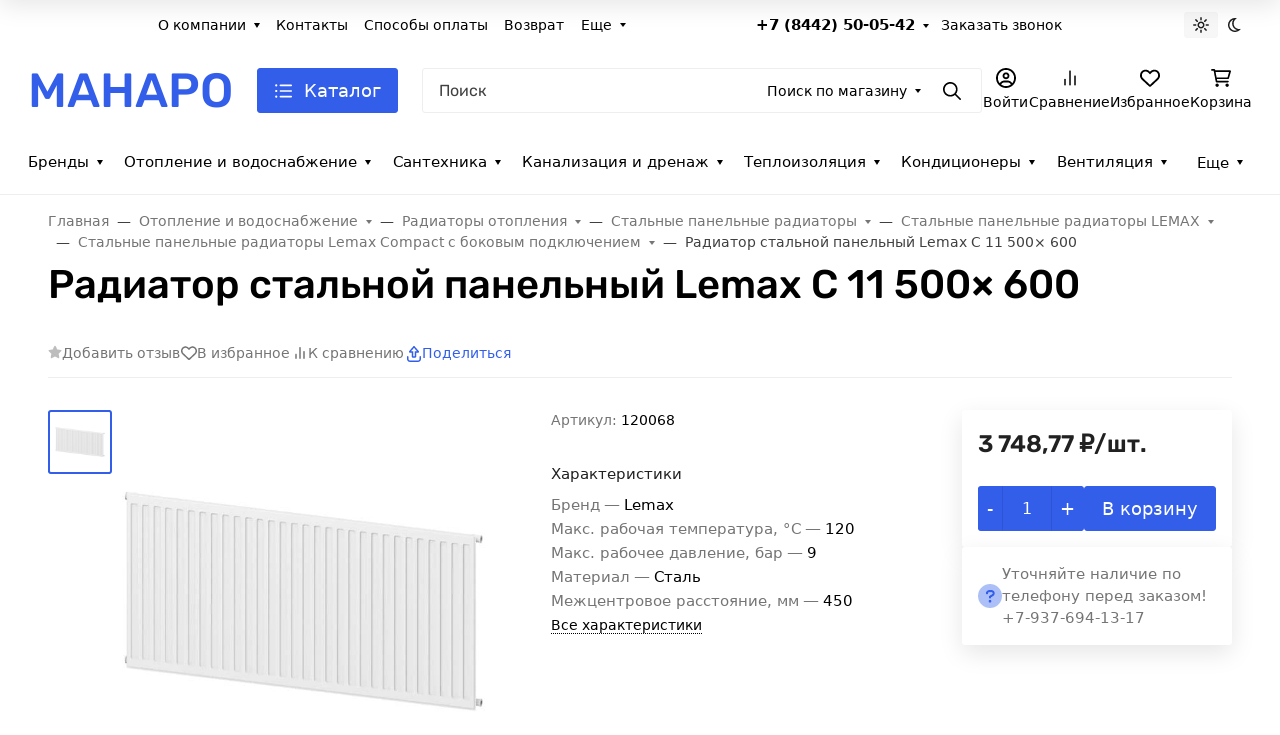

--- FILE ---
content_type: application/javascript; charset=utf-8
request_url: https://manaro.ru/wa-data/public/shop/themes/seller1/assets/js/shop.theme.min.js?v2023.1.4.16
body_size: 19855
content:
(()=>{var e={930:()=>{!function(e,t){var i=((i=function(t){var i=this;i.$wrapper=t.$wrapper,i.$products=i.$wrapper.find(".s-cart-product"),i.$services=i.$products.find(".s-product-services"),i.$form=i.$wrapper.find("form.s-cart-form"),i.$bonus=i.$wrapper.find("#s-affiliate-hint-wrapper"),i.$couponSection=e(".js-coupon-section"),i.$discount=i.$wrapper.find("#js-cart-discount"),i.$discountW=i.$discount.closest(".s-discount-wrapper"),i.$total=i.$wrapper.find("#js-cart-total"),i.price_pattern=t.price_pattern,i.error_class="has-error",i.activeClass="active",i.bindEvents()}).prototype.bindEvents=function(){var t=this,i=t.$wrapper,a=t.$products,r=t.$services;i.on("quantity.changed",".s-cart-product",(function(i,a){var r=e(this),n=r.find(".js-product-loading"),o=r.data("xhr");o&&(o.abort(),o=null),a>0?(n.show(),o=t.changeProductQuantity(r,a).always((function(){r.data("xhr",null),n.hide()})),r.data("xhr",o)):t.deleteProduct(e(this))})),a.on("click",".js-delete-product",(function(){return t.deleteProduct(e(this).closest(".s-cart-product")),!1})),r.on("change","select",(function(){return t.onServiceChange(e(this)),!1})),r.on("change",'input[type="checkbox"]',(function(){return t.onServiceCheck(e(this)),!1})),i.on("click",".js-cancel-affiliate",(function(e){e.preventDefault(),t.useAffiliate(!1)})),i.on("click",".js-use-affiliate",(function(e){e.preventDefault(),t.useAffiliate(!0)})),t.$couponSection.on("click",".js-show-form",(function(e){e.preventDefault(),t.$couponSection.addClass("is-extended")})),i.on("click",".add-to-cart-link",(function(){return t.onAddToCart(e(this)),!1})),i.on("mouseenter",".b-products-images__nav",(function(){var i=e(this).parents(".b-products-images"),a=parseInt(e(this).data("step"));a!==parseInt(i.find(".b-products-images__nav.active").data("step"))&&t.changeImage(i,a)})),i.on("mouseleave",".b-products-images__nav",(function(){if(!0===e(this).data("return")){var i=e(this).parents(".b-products-images");t.changeImage(i,1)}}))},i.prototype.changeImage=function(e,t){var i=this,a=e.find(".b-products-images__image"),r=e.find(".b-products-images__nav"),n=e.find(".b-products-images__dot");a.removeClass(i.activeClass),r.removeClass(i.activeClass),n.removeClass(i.activeClass),e.find(`.b-products-images__image[data-step="${t}"]`).addClass(i.activeClass),e.find(`.b-products-images__nav[data-step="${t}"]`).addClass(i.activeClass),e.find(`.b-products-images__dot[data-step="${t}"]`).addClass(i.activeClass)},i.prototype.onAddToCart=function(t){var i=e.Deferred(),a=t.data("request-href"),r={html:1,product_id:t.data("product_id")};e.post(a,r,(function(e){i.resolve(e)}),"json"),i.done((function(e){"ok"===e.status&&location.reload()}))},i.prototype.onServiceCheck=function(t){var i=this,a=t.closest(".s-cart-product"),r=e.Deferred(),n=a.data("id"),o=t.is(":checked"),s=t.val(),d=e('[name="service_variant['+n+"]["+s+']"]'),p=t.closest(".s-service"),c={};d.length&&(o?d.removeAttr("disabled"):d.attr("disabled","disabled")),o?(c={html:1,parent_id:n,service_id:s},d.length&&(c.service_variant_id=d.val()),e.post("add/",c,(function(e){r.resolve(e)}),"json"),r.done((function(e){p.data("id",e.data.id),a.find(".js-product-total").html(e.data.item_total),i.updateCart(a,e.data)}))):(c={html:1,id:p.data("id")},e.post("delete/",c,(function(e){r.resolve(e)}),"json"),r.done((function(e){p.data("id",null),a.find(".js-product-total").html(e.data.item_total),i.updateCart(a,e.data)})))},i.prototype.useAffiliate=function(t){var i=this.$form,a=e('<input type="hidden" name="use_affiliate" value="">');a.val(t?1:0),a.appendTo(i),i.submit()},i.prototype.onServiceChange=function(t){var i=this,a=t.closest(".s-cart-product"),r=e.Deferred(),n={html:1,id:t.closest(".s-service").data("id"),service_variant_id:t.val()};e.post("save/",n,(function(e){r.resolve(e)}),"json"),r.done((function(e){a.find(".js-product-total").html(e.data.item_total),i.updateCart(a,e.data)}))},i.prototype.updateCart=function(e,i){var a=this,r=i.total,n=i.count;a.$total.html(r),r&&n>=0&&t.apps.shop.cart&&t.apps.shop.cart.update({text:r,count:n}),i.discount?a.$discount.html("-"+i.discount):a.$discount.html(0),i.add_affiliate_bonus?a.$bonus.html(i.add_affiliate_bonus).show():a.$bonus.html("").hide()},i.prototype.changeProductQuantity=function(t,i,a){var r=this,n={html:1,id:t.data("id"),quantity:i};return e.post("save/",n,"json").done((function(e){t.find(".js-product-total").html(e.data.item_total),e.data.q&&a.set(e.data.q),e.data.error&&alert(e.data.error),r.updateCart(t,e.data)}))},i.prototype.deleteProduct=function(t){var i=this,a=e.Deferred(),r={html:1,id:t.data("id")};e.post("delete/",r,(function(e){a.resolve(e)}),"json"),a.done((function(e){0==e.data.count?location.reload():(t.remove(),i.updateCart(t,e.data))}))},i);t.init.shop.Cart=i;var a=e("#s-cart-page");if(a.length){new window.waTheme.init.shop.Cart({$wrapper:a,price_pattern:window.waTheme.cart.price_pattern});let i=a.find(".s-quantity-section");i&&i.each((function(){let i=e(this).parents(".s-cart-product").data("product-id");console.log(window.waTheme.products[`${i}`]),new t.init.shop.Quantity({$wrapper:e(this),denominator:window.waTheme.products[`${i}`].denominator,step:window.waTheme.products[`${i}`].step,min:window.waTheme.products[`${i}`].min,max:window.waTheme.products[`${i}`].max,locales:window.waTheme.products[`${i}`].locales,currency:window.waTheme.products[`${i}`].currency})}))}}(jQuery,window.waTheme)},163:()=>{!function(e){var t=((t=function(e){this.$wrapper=e.$wrapper||!1,this.initCheckout()}).prototype.initCheckout=function(){},t);window.waTheme.init.shop.Checkout=t;var i=e(".s-checkout-page");i.length&&new window.waTheme.init.shop.Checkout({$wrapper:i})}(jQuery)},726:()=>{!function(e,t){var i=function(e){return(i=function(e){var t=this;t.$wrapper=e.$wrapper,t.$units=t.$wrapper.find(".s-units-section"),t.$form=t.$wrapper.find("form"),t.is_locked=!1,t.initClass()}).prototype.initClass=function(){this.initRangeSlider(),this.bindEvents(),window.addEventListener("popstate",(function(e){location.reload()}))},i.prototype.initRangeSlider=function(){var t=this.$wrapper.find(".s-range-item"),i=function(e){return i=function(e){var t=this;t.$wrapper=e.$wrapper,t.$inputMin=e.$inputMin,t.$inputMax=e.$inputMax,t.min=e.min,t.max=e.max,t.left_value=e.left_value,t.right_value=e.right_value,t.move_class="is-move",t.active_class="is-active",t.$rangeWrapper=!1,t.$leftPoint=!1,t.$rightPoint=!1,t.$bar=!1,t.$activePoint=!1,t.left=0,t.right=100,t.range_left=!1,t.range_width=!1,t.initClass()},i.prototype.initClass=function(){var t=this;t.$rangeWrapper=e('<div class="s-range-slider"><div class="r-bar-wrapper"><span class="r-bar"></span><span class="r-point left"></span><span class="r-point right"></span></div></div>'),t.$leftPoint=t.$rangeWrapper.find(".r-point.left"),t.$rightPoint=t.$rangeWrapper.find(".r-point.right"),t.$barWrapper=t.$rangeWrapper.find(".r-bar-wrapper"),t.$bar=t.$rangeWrapper.find(".r-bar"),t.$wrapper.after(t.$rangeWrapper),t.changeRange(),t.bindEvents()},i.prototype.bindEvents=function(){var t=this,i=t.move_class,a=e(document),r=e("body"),n="user-select-none";function o(e){var i=t.$activePoint;t.$activePoint&&(i.hasClass(t.move_class)||i.addClass(t.move_class),t.prepareSetRange(e,i))}function s(){a.off("mousemove touchmove",o),a.off("mouseup touchend",s),r.removeClass(n),t.$activePoint&&(t.$activePoint.removeClass(i),t.$activePoint=!1),t.is_locked=!1,t.$wrapper.closest("form").trigger("change")}t.$rangeWrapper.on("mousedown touchstart",".r-point",(function(){t.$activePoint=e(this),t.range_left=t.$barWrapper.offset().left,t.range_width=t.$barWrapper.outerWidth(),r.addClass(n),a.on("mousemove touchmove",o),a.on("mouseup touchend",s)})),t.$inputMin.on("keyup",(function(){var i=e(this),a=parseInt(i.val());a>=0||(a=0),a<t.min&&(a=t.min),a>=t.max&&(a=.99*t.max),t.left_value=a,t.changeRange()})),t.$inputMax.on("keyup",(function(){var i=e(this),a=parseInt(i.val());a>=0||(a=t.max),a>t.max&&(a=t.max),a<=t.left_value&&(a=1.01*t.left_value),t.right_value=a,t.changeRange()})),t.$wrapper.closest("form").on("reset",(function(e){t.setRange(0,100,!0)}))},i.prototype.prepareSetRange=function(e,t){var i,a,r,n,o=this,s=t[0]==o.$leftPoint[0];"touchmove"==e.type&&(e.pageX=e.originalEvent.changedTouches[0].pageX,e.clientX=e.originalEvent.changedTouches[0].clientX),(i=(e.pageX||e.clientX)-o.range_left)<0?i=0:i>o.range_width&&(i=o.range_width),a=i/o.range_width*100;s?(r=0,n=o.right-7):(r=o.left+7,n=100),a<r?a=r:a>n&&(a=n),s?o.setRange(a,o.right):o.setRange(o.left,a)},i.prototype.setRange=function(e,t,i){var a=this,r=0,n=100;if(e&&e>=0&&e<n&&(r=e),t&&t>0&&t<=n&&t>r&&(n=t),a.left=r,a.right=n,a.$leftPoint.css("left",r+"%"),a.$rightPoint.css("left",n+"%"),!i){var o=a.max-a.min,s=a.min+a.left*o/100,d=a.min+a.right*o/100,p=a.min===parseInt(10*s)/10?null:parseInt(10*s)/10,c=a.max===parseInt(10*d)/10?null:parseInt(10*d)/10;a.$inputMin.val(p),a.$inputMax.val(c)}a.setBar()},i.prototype.setBar=function(){var e=this;e.$bar.css({width:Math.floor(e.right-e.left)+"%",left:e.left+"%"})},i.prototype.changeRange=function(){var e=this,t=e.left,i=e.right,a=e.max-e.min;e.left_value&&e.left_value>=e.min&&e.left_value<e.max&&(t=(e.left_value-e.min)/a*100),e.right_value&&e.right_value>t&&e.right_value<=e.max&&(i=(e.right_value-e.min)/a*100),e.setRange(t,i,!0)},i}(jQuery);t.each((function(){var t=e(this),a=t.find(".min"),r=t.find(".max"),n=+t.data("min"),o=+t.data("max"),s=+a.val(),d=+r.val();if(a.length&&r.length&&n>=0&&o>0){var p=new i({min:n,max:o,left_value:s,right_value:d,$wrapper:t,$inputMin:a,$inputMax:r});t.data("range_slider",p)}}))},i.prototype.bindEvents=function(){var t=this;function i(t,i){var a=Math.floor(t.data("min")),r=Math.ceil(t.data("max")),n=e(i).parents(".s-filter-group").find(".s-range-item"),o=n.find(".min"),s=n.find(".max"),d=n.data("range_slider");o.length&&s.length&&a>=0&&r>0&&(n.attr({"data-min":a,"data-max":r}),o.val("").attr("placeholder",a),s.val("").attr("placeholder",r),d&&(d.min=a,d.max=r,d.setRange(0,100,!0)))}t.$units.on("click",".s-units-section__btn",(function(){var a=t.$units.find('[name="unit"]'),r=e(this).data("id");r=void 0!==r?""+r:"",a.val(r),t.$units.find("button.btn").removeClass("active"),e(this).addClass("active"),i(e(this),this),t.onSubmit(t.$form)})),t.$units.on("click",".dropdown-item",(function(a){var r=e(this).closest(".s-units-section").find('[name="unit"]'),n=e(this).data("id"),o=e(this).text();t.$form.find("#js-filter-units-dropdown .dropdown-item").removeClass("text-theme"),e(this).addClass("text-theme"),e(this).parent().prev().text(o),n=void 0!==n?""+n:"",r.val(n),i(e(this),this),t.onSubmit(t.$form)})),t.$form.on("submit change",(function(i){return i.preventDefault(),t.is_locked||t.onSubmit(e(this)),!1})),t.$form.on("reset",(function(i){setTimeout((function(){var i=t.$form.find("input[type=text]");i.length&&i.val("");var a=e("#js-filter-units-dropdown").find("[data-id='']");a.length&&a.trigger("click"),t.is_locked||t.onSubmit(t.$form,!0)}),0)})),t.$form.find(".js-filter-clear").on("click",(function(){if(event.preventDefault(),!t.is_locked){let i=1===t.$form.find(".s-filter-group.active").length;t.clearGroup(t.$form,e(this).parents(".s-filter-group"),i)}return!1})),e(document).on("click",".js-filter-reset",(function(){t.$form.trigger("reset")})),t.is_locked=!1},i.prototype.onSubmit=function(i,a=!1){var r=this,n=i.attr("action"),o=!1===a?i.serializeArray():[],s=e("#s-category-wrapper");o=function(t){var i=[];return t=function(t){var i=[];let a=new URLSearchParams(window.location.search),r=["order","sort","sort_unit"];return e.each(r,(function(e,t){a.has(t)&&i.push({name:t,value:a.get(t)})})),e.each(t,(function(e,t){var a=t.name,r="[unit]";a.substr(-r.length)===r?n(a.substr(0,a.length-r.length))&&i.push(t):i.push(t)})),i;function n(i){var a=!1;return e.each(t,(function(e,t){if((t.name===i+"[min]"||t.name===i+"[max]")&&t.value.length)return a=!0,!0})),a}}(t),e.each(t,(function(e,t){t.value&&i.push(t.name+"="+t.value)})),i.join("&")}(o);s.find(".s-products-list").addClass("is-loading user-select-none pe-none"),s.find(".s-products-list").append('<div class="b-products-spinner position-absolute start-50 translate-middle">\n                            <div class="spinner-border text-gray-500" role="status">\n                              <span class="visually-hidden">Loading...</span>\n                            </div>\n                          </div>'),e.get(n,o).always((function(){r.is_locked=!1})).done((function(i){if(s.length){let a=e("<div></div>").html(i).find(".s-category-empty");a.length?(0===s.find(".s-category-empty").length&&a.appendTo(s),s.find(".s-products-list").addClass("d-none"),s.find(".s-paging-wrapper").addClass("d-none")):(s.replaceWith(i),!1!==r.$wrapper.hasClass("b-category-filters")&&new window.waTheme.init.shop.ProductsFilter({$wrapper:e(".s-category-filters")}),new window.waTheme.init.shop.ProductsActions({$wrapper:e(".s-sorting-wrapper")}),new window.waTheme.init.shop.ProductsInit,t.init.site.ImageLazyLoad.update())}"pushState"in window.history&&history.pushState({reload:!0},"",location.origin+location.pathname+"?"+o)})),""!==o&&"?"!==o&&"unit=0"!==o||(a=!0),r.checkFilterGroup(i,i.serializeArray(),a)},i.prototype.checkFilterGroup=function(e,t,i){var a=!0,r="active";e.find(".s-filter-group").removeClass(r),i?e.find("button:reset").addClass("d-none"):(t.forEach((function(t){""===t.value?"price_min"!==t.name&&"price_max"!==t.name||!0!==a?e.find(`.s-filter-group.${t.name.replace("[]","")}`).removeClass(r):e.find(".s-filter-group.price").removeClass(r):"price_min"===t.name||"price_max"===t.name?(a=!1,e.find(".s-filter-group.price").addClass(r)):e.find(`.s-filter-group.${t.name.replace("[]","")}`).addClass(r)})),e.find("button:reset").removeClass("d-none"))},i.prototype.clearGroup=function(t,i,a=!1){i.removeClass("active"),i.find(".s-range-item").each((function(){e(this).find('input[name="price_min"]').val("").trigger("keyup"),e(this).find('input[name="price_max"]').val("").trigger("keyup")})),i.find('input[type="checkbox"]').each((function(){e(this).prop("checked",!1)})),i.find('input[type="radio"]').each((function(){var t=e(this).attr("id");"Any"===t.substr(t.length-3)&&e(this).prop("checked",!0)})),this.onSubmit(t,a)},i}(e),a=function(e){return(a=function(e={}){var t=this;t.$wrapper=e.$wrapper,t.loader='<div class="b-products-spinner position-absolute start-50 translate-middle">\n                                <div class="spinner-border text-gray-500" role="status">\n                                    <span class="visually-hidden">Loading...</span>\n                                </div>\n                           </div>',t.init()}).prototype.init=function(){this.bindEvents()},a.prototype.bindEvents=function(){var t=this;t.$wrapper.on("click",".js-products-set-sort",(function(i){i.preventDefault(),t.onChangeSorting(e(this),!0)})),t.$wrapper.on("click",".js-products-set-view",(function(i){i.preventDefault(),t.onChangeSorting(e(this),!1)}))},a.prototype.onChangeSorting=function(i,a){var r=e("#s-category-wrapper"),n=a?i.attr("href"):new URL(window.location.href),o=!a&&i.data("view");console.log(o),r.find(".s-products-list").addClass("is-loading"),r.find(".s-products-list").addClass("is-loading user-select-none pe-none"),r.find(".s-products-list").append(this.loader),!1===a&&e.cookie("products-view",o,{expires:365,path:"/"}),e.get(n).done((function(i){if(r.length){let a=e("<div></div>").html(i).find(".s-category-empty");a.length?(0===r.find(".s-category-empty").length&&a.appendTo(r),r.find(".s-products-list").addClass("d-none")):(r.replaceWith(i),!1!==e(".s-category-filters").hasClass("b-category-filters")&&new window.waTheme.init.shop.ProductsFilter({$wrapper:e(".s-category-filters")}),new window.waTheme.init.shop.ProductsActions({$wrapper:e(".s-sorting-wrapper")}),new window.waTheme.init.shop.ProductsInit,t.init.site.ImageLazyLoad.update())}a&&"pushState"in window.history&&history.pushState({reload:!0},"",location.origin+location.pathname+n)}))},a}(e),r=function(e){return(r=function(t){var i=this;i.$wrapper=t.$wrapper,i.$type_toggle=i.$wrapper.find("button.dropdown-toggle"),i.$products=e(".s-compare-products .s-product-wrapper"),i.type="all_types",i.diff=void 0,i.loader='<div class="b-products-spinner position-absolute start-50 translate-middle">\n                                <div class="spinner-border text-gray-500" role="status">\n                                    <span class="visually-hidden">Loading...</span>\n                                </div>\n                           </div>',i.init()}).prototype.init=function(){var t=this;t.productsEqualHeight(),t.$wrapper.on("click",".js-compare-type-filter",(function(){t.updateToggle(e(this)),t.updateProducts(e(this))})),t.$wrapper.on("change",".js-compare-diff-filter",(function(){t.diff=e(this).attr("checked"),t.sameToggle()})),t.$wrapper.on("click",".js-reset-compare",(function(t){t.preventDefault(),e.cookie("shop_compare",null,{path:"/"}),location.href=location.href.replace(/compare\/.*/,"compare/")})),t.$wrapper.on("click",".js-remove-button",(function(i){i.preventDefault();var a=e(this).closest(".s-product-wrapper"),r=a.data("product-type"),n=a.data("product-id");n&&(t.removeProduct(n,r),t.updateProducts(e(this)))}))},r.prototype.productsEqualHeight=function(){var t=e(".s-compare-products");t.find(".swiper-wrapper > .swiper-slide:first-child .b-products-grid-compare-features__feature").each((function(){var i=e(this).data("index"),a=e(this).outerHeight(),r=t.find(`.b-products-grid-compare-features__feature[data-index="${i}"]`);r.each((function(){e(this).outerHeight()>a&&(a=e(this).outerHeight())})),e(this).css("height",a),r.css("height",a)}))},r.prototype.updateToggle=function(e){var t=e.html(),i="active";this.$wrapper.find(".js-compare-type-filter").removeClass(i),e.addClass(i),this.$type_toggle.html(t)},r.prototype.sameToggle=function(){var e=this.$wrapper.find(".b-products-grid-compare-features__feature.same");"checked"===this.diff?e.hide():e.show()},r.prototype.updateProducts=function(i){var a=this,r=e(".s-compare-products"),n=i.data("href");r.find(".s-products-list").addClass("is-loading"),r.find(".s-products-list").addClass("is-loading user-select-none pe-none"),r.find(".s-products-list").append(a.loader),e.get(n).done((function(i){if(r.length){let n=e("<div></div>").html(i),o=n.find(".s-compare-empty");o.length?a.$wrapper.replaceWith(o):(r.replaceWith(n.find(".s-compare-products")),new window.waTheme.init.shop.ProductsInit,new window.waTheme.init.site.Swiper,t.init.site.ImageLazyLoad.update(),a.productsEqualHeight(),a.sameToggle())}}))},r.prototype.removeProduct=function(i,a){var r=this,n=e.cookie("shop_compare");n=n?n.split(","):[];var o=e.inArray(i+"",n);-1!==o&&n.splice(o,1),n.length>0?e.cookie("shop_compare",n.join(","),{expires:30,path:"/"}):e.cookie("shop_compare",null,{path:"/"}),t.apps.shop.compare.update();var s=parseInt(r.$wrapper.find('.js-compare-type-filter[data-type="all_types"] .b-compare-filter__count').text())-1,d=parseInt(r.$wrapper.find(`.js-compare-type-filter[data-type="${a}"] .b-compare-filter__count`).text())-1;if(d>0)r.$type_toggle.find(".b-compare-filter__count").text(d),r.$wrapper.find('.js-compare-type-filter[data-type="all_types"] .b-compare-filter__count').text(s),r.$wrapper.find(`.js-compare-type-filter[data-type="${a}"] .b-compare-filter__count`).text(d);else{r.$wrapper.find('.js-compare-type-filter[data-type="all_types"]').addClass("active"),r.$wrapper.find('.js-compare-type-filter[data-type="all_types"] .b-compare-filter__count').text(s),r.$wrapper.find(`.js-compare-type-filter[data-type="${a}"]`).addClass("is-hidden");var p=r.$wrapper.find('.js-compare-type-filter[data-type="all_types"]').html();r.$type_toggle.html(p)}},r}(jQuery);t.init.shop.ProductsFilter=i,t.init.shop.ProductsActions=a,t.init.shop.ComparePage=r;let n=e(".s-category-filters");n.length&&new window.waTheme.init.shop.ProductsFilter({$wrapper:n});let o=e(".s-sorting-wrapper");o.length&&new window.waTheme.init.shop.ProductsActions({$wrapper:o});let s=e("#js-compare-page");s.length&&new t.init.shop.ComparePage({$wrapper:s})}(jQuery,window.waTheme)},390:()=>{!function(e){"use strict";var t=function(e){return(t=function(e){var t=this;t.$wrapper=e.$wrapper,t.$wa_order_cart=t.$wrapper.find("#js-order-cart"),t.$commentSection=t.$wrapper.find(".wa-comment-section"),t.openComment=t.$wrapper.hasClass("s-checkout-order-page-comment-open"),t.initClass()}).prototype.initClass=function(){var t=this;console.log(t.openComment),!0===t.openComment&&t.$commentSection.length&&e(document).on("wa_order_cart_ready, wa_order_form_reloaded, wa_order_form_changed",(function(t,i){e("#wa-step-confirm-section").find(".wa-comment-section").addClass("is-opened")})),t.$wrapper.on("click",".js-clear-cart",(function(){var e=t.$wa_order_cart.data("controller");e?e.clear({confirm:!0}).then((function(){location.reload()})):alert("Error")}))},t}(jQuery);window.ShopOrderPage=t;var i=e("#js-checkout-order-page");i.length&&new window.ShopOrderPage({$wrapper:i})}(jQuery)},929:()=>{!function(e){var t=function(e){return(t=function(t){var i=this;i.$wrapper=t.$wrapper,i.$filters=i.$wrapper.find(".js-orders-filter"),i.$orders=e(".s-orders-list .s-order-section"),i.filterClasslist=[],i.init()}).prototype.init=function(){var t=this;t.$wrapper.on("click",".js-orders-filter",(function(){t.updateToggle(e(this)),t.updateClasslist(),t.update()}))},t.prototype.updateToggle=function(e){var t=e.parents(".b-orders-filter__item").find("button.dropdown-toggle"),i=e.parent(".dropdown-menu").find("button"),a=e.text(),r="active";i.removeClass(r),e.addClass(r),t.html(a)},t.prototype.updateClasslist=function(t){var i=this;i.filterClasslist=[],i.$filters.each((function(){var t=e(this).data("filter");e(this).hasClass("active")&&"all"!==t&&i.filterClasslist.push(e(this).data("filter"))}))},t.prototype.update=function(){var t=this;if(t.filterClasslist.length){var i=t.filterClasslist.join(" ");t.$orders.each((function(){e(this).hasClass(i)?e(this).removeClass("is-hidden"):e(this).addClass("is-hidden")}))}else t.$orders.removeClass("is-hidden")},t}(jQuery);window.waTheme.init.shop.OrdersFilter=t;var i=e("#js-orders-filter").removeAttr("id");i.length&&new window.waTheme.init.shop.OrdersFilter({$wrapper:i})}(jQuery)},223:()=>{!function(e,t){var i=function(e){return(i=function(e){var t=this;t.$wrapper=e.$wrapper,t.skus_features_html=e.skus_features_html,t.init()}).prototype.init=function(){this.initFeaturesSection()},i.prototype.initFeaturesSection=function(){var t=this,i=t.$wrapper.find(".js-features-section");t.$wrapper.on("product_sku_changed",(function(a,r){var n=t.skus_features_html[r]?t.skus_features_html[r]:"";i.html(n),n?i.show():i.hide(),function(t){var i="sku",a=o(window.location.search.substring(1));t?a[i]=t:delete a[i];var r=s(a),n=location.origin+location.pathname+r+location.hash;"function"==typeof history.replaceState&&history.replaceState(null,document.title,n);function o(t){var i={};return t=t.split("&"),e.each(t,(function(e,t){if(t){var a=t.split("=");i[decodeURIComponent(a[0])]=decodeURIComponent(a[1]?a[1]:"")}})),i}function s(t){var i="",a=[];return e.each(t,(function(e,t){a.push(encodeURIComponent(e)+"="+encodeURIComponent(t))})),a.length&&(i="?"+a.join("&")),i}}(r)}))},i}(e);t.init.shop.initProductPage=function(e){return new i(e)};var a=e("#js-product-page");a.length&&t.init.shop.initProductPage({$wrapper:a,skus_features_html:window.waTheme.product.skus_features_html})}(jQuery,window.waTheme)},632:()=>{!function(e,t){var i=function(e){return(i=function(e){var t=this;t.$wrapper=e.$wrapper,t.$form=t.$wrapper.find("form:first"),t.$skus=t.$form.find(".s-skus-wrapper"),t.$services=t.$form.find(".s-services-wrapper"),t.$footer=t.$form.find(".s-product-footer"),t.$button=t.$form.find("button[type=submit]"),t.$price=t.$form.find(".js-product-price"),t.$comparePrice=t.$form.find(".js-compare-price"),t.$base_price=t.$form.find(".js-product-base-price"),t.$stock_base_ratio=t.$form.find(".js-stock-base-ratio"),t.$zero_price=t.$form.find(".js-product-price-zero"),t.$stock_total_ratio=t.$form.find(".js-stock-total-ratio"),t.$stock_total_quantity=t.$form.find(".js-stock-total-quantity"),t.$total_price=t.$form.find(".js-product-total-price"),t.$savings=t.$form.find(".b-product-savings"),t.$page=t.$wrapper.parents("#js-product-page"),t.is_dialog=e.is_dialog||!1,t.dialog=t.is_dialog?t.$form.closest(".s-dialog-wrapper").data("dialog"):null,t.currency=e.currency,t.currency_info=e.currency_info,t.services=e.services,t.features=e.features,t.locales=e.locales,t.images=e.images,t.product=e.product,t.skus=t.product.skus,t.$quantity=t.$form.find(".js-quantity-field"),t.quantity_controller=t.$quantity.data("controller"),t.$quantity_section=t.quantity_controller.$wrapper,t.thumbs=t.is_dialog?"productThumbsSwiperDialog":"productThumbsSwiper",t.main=t.is_dialog?"productMainSwiperDialog":"productMainSwiper",t.ignore_stock_count=e.ignore_stock_count,t.fractional_config=function(e){e?(e.frac_enabled="1"===e.frac_enabled,e.stock_units_enabled="1"===e.stock_units_enabled,e.base_units_enabled="1"===e.base_units_enabled):e={};return e}(e.fractional_config),t.units=e.units,t.sku_id=t.product.sku_id,t.sku=t.skus[t.sku_id],t.price=parseFloat(t.$price.data("price")),t.compare_price=parseFloat(t.$comparePrice.data("compare-price")),t.initProduct(),console.log(t)}).prototype.initProduct=function(){var t=this;t.bindEvents(),t.initSubmit(),t.initSwiper(),function(){var i=t.$form.find(".js-sku-feature:first");if(i.length){var a=t.$form.find(".s-options-wrapper .active");a.length?a.trigger("click"):function(i){var a=t.$form.find(".s-options-wrapper");if(a.find("select").length)i.change();else{var r=o(n(a.find(".inline-select")));function n(t){var i=[];return e.each(t,(function(){var t=e(this).find("a"),a=[];e.each(t,(function(){var t=e(this),i=t.data("sku-id");a.push({id:i,$link:t})})),i.push(a)})),i}function o(t){function i(e){var t=r(e),i=s(t.id),a=!1;return i&&(a={sku:i,$links:t.$links}),a}function a(e,t){if(!e.length)return i(t);t=t||[];for(var r=e[0],n=e.slice(1),o=0;o<r.length;o++){var s=t.slice();s.push(r[o]);var d=a(n,s);if(d)return d}return null}return a(t);function r(t){var i=[],a=[];return e.each(t,(function(e,t){i.push(t.id),a.push(t.$link)})),{id:i.join(""),$links:a}}}function s(e){var i=!1;if(t.features.hasOwnProperty(e)){var a=t.features[e];a.available&&(i=a)}return i}r&&e.each(r.$links,(function(){e(this).click()}))}}(i)}else{var r=(n=t.$skus.find("input[type=radio]"),o=!1,e.each(n,(function(){var t=e(this),i=!(t.attr("disabled")&&"disabled"===t.attr("disabled")),a=t.attr("checked")&&"checked"===t.attr("checked");!i||o&&!a||(o=t)})),o);r&&r.trigger("change")}var n,o}(),t.productsViewed(),t.initActiveTab()},i.prototype.bindEvents=function(){var t=this;t.$services.find("input[type=checkbox]").on("click",(function(){t.onServiceClick(e(this)),console.log("onServiceClick")})),t.$services.find(".service-variants").on("change",(function(){t.updatePrice()})),t.$form.find(".inline-select a").on("click",(function(i){i.preventDefault(),t.onSelectClick(e(this))})),t.$skus.find("input[type=radio]").on("change",(function(){"checked"===e(this).attr("checked")&&t.onSkusClick(e(this))})),t.$form.find(".js-sku-feature").change((function(){t.onSkusChange(e(this))})),e(".nav-tabs button.nav-link").on("click",(function(){window.history.pushState(null,null,`#${e(this).attr("id")}`)})),e(".js-bootstrap-tab").on("click",(function(){var t=e(this).attr("href");t&&"#"!==t&&e(t).click()})),t.$form.on("click",".js-increase",(function(e){t.updatePrice()})),t.$form.on("click",".js-decrease",(function(e){t.updatePrice()})),t.$form.on("change",(function(){t.updatePrice()})),e(".js-product-submit").on("click",(function(){var i=e(this);t.$form.submit(),i.attr("disabled",!0),e(document).on("theme_product_add",(function(e){i.attr("disabled",!1).removeClass("is-added")}))}))},i.prototype.initActiveTab=function(){var t=window.location.hash;console.log(t),t&&e(t).length&&e(t).click()},i.prototype.updateCart=function(t){var i=this;let a={id:i.$quantity_section.data("item-id"),html:!0,quantity:t},r=i.$page.data("product-name"),n=`<div class="b-products-toast d-flex align-items-center">\n                    <div class="b-products-toast__image">\n                       ${i.$page.find(".b-product-images__main .swiper-wrapper .swiper-slide:first-child").html()}\n                    </div>\n                    <div class="ms-3">\n                        <div class="fs-md fw-bold mb-1">\n                            ${window.waTheme.locale.product_added_to_cart}\n                        </div>\n                        <div class="fs-sm">\n                            ${r}\n                        </div>\n                    </div>\n                </div>`;e.post(window.waTheme.cart_save,a,(function(e){if(console.log(e),"ok"===e.status){new window.waTheme.init.site.Toast({html:n})}})),console.log(i.skus)},i.prototype.initSubmit=function(){var i=this,a=i.$form,r=!1,n=0;a.on("submit",(function(o){o.preventDefault(),function(a){if(!r){r=!0;var o=a.attr("action")+"?items=1&html=1",s=a.serialize();let n=a.serializeArray(),u=null;for(const e in n)"sku_id"===n[e].name&&(u=n[e].value);if(i.is_dialog)var d=i.$wrapper.find(".s-product-name").html(),p=i.$wrapper.find(".b-product-images__main .swiper-wrapper .swiper-slide:first-child").html();else d=i.$page.data("product-name"),p=i.$page.find(".b-product-images__main .swiper-wrapper .swiper-slide:first-child").html();let f=`<div class="b-products-toast d-flex align-items-center">\n                            <div class="b-products-toast__image">\n                               ${p}\n                            </div>\n                            <div class="ms-3">\n                                <div class="fs-md fw-bold mb-1">\n                                    ${window.waTheme.locale.product_added_to_cart}\n                                </div>\n                                <div class="fs-sm">\n                                    ${d}\n                                </div>\n                            </div>\n                        </div>`;var c=e.post(o,s,(function(i){if("ok"===i.status){if(i.data){var a=i.data.count;i.data.total&&a>=0&&t.apps.shop.cart.update(i.data);new window.waTheme.init.site.Toast({html:f});window.waTheme.cart_items.item_id={sku_id:u},e(document).trigger("theme_product_add")}i.data.error&&alert(i.data.error)}else"fail"===i.status&&alert(i.errors)}),"json").always((function(){r=!1}));l()}function l(){var t=i.$form.find(".js-submit-button"),a=300,r="is-added";t.attr("disabled",!0),c.then((function(i){"ok"===i.status&&(t.addClass(r),t.removeClass("btn-theme").addClass("btn-outline-theme"),t.find(".spinner-text").html(window.waTheme.locale.added_to_cart),clearTimeout(n),n=setTimeout((function(){e.contains(document,t[0])&&t.attr("disabled",!1)}),a))}))}}(a)}))},i.prototype.initSwiper=function(){var e=this,i=e.is_dialog?".s-product-dialog":".s-product-page",a={};null!==document.querySelector(`${i} .b-product-images__thumbs`)&&(window[e.thumbs]=new Swiper(`${i} .b-product-images__thumbs > .swiper`,{spaceBetween:5,slidesPerView:3,direction:"vertical",navigation:{nextEl:"#product-thumbs-next",prevEl:"#product-thumbs-prev"},breakpoints:{992:{slidesPerView:6}}}),a={thumbs:{swiper:window[e.thumbs]}}),window[e.main]=new Swiper(`${i} .b-product-images__main > .swiper`,{navigation:{nextEl:".swiper-button-next",prevEl:".swiper-button-prev"},pagination:{el:".swiper-pagination",dynamicBullets:!0},...a}),e.is_dialog&&t.init.site.ImageLazyLoad.update()},i.prototype.onSkusChange=function(){var t,i=this,r=i.$form,n=(t="",r.find(".js-sku-feature").each((function(){var i=e(this);t+=i.data("feature-id")+":"+i.val()+";"})),t),o=i.features[n];if("1"===window.waTheme.plugins.hideskus&&void 0!==e.hideskusPlugin&&!e.hideskusPlugin.start(this,n))return!1;var s=null;if(o){var d=!1;try{d=i.skus[o.id].sku}catch(e){}i.sku_id=s=o.id,i.sku=i.skus[i.sku_id],i.quantity_controller.update({step:i.sku.order_count_step,min:i.sku.order_count_min,max:!i.ignore_stock_count&&i.sku.count>0?i.sku.count:0}),console.log(i.sku),a(d),i.updateSkuServices(o.id),i.changeImage(o.image_id),o.available?i.toggleAvailable(!0,i.sku,o.id):i.toggleAvailable(!1,i.sku,o.id),o.compare_price=o.compare_price?o.compare_price:0,i.updatePrice()}else i.toggleAvailable(!1,i.sku);i.$form.trigger("product_sku_changed",[s,o])},i.prototype.onSkusClick=function(e){var t=this,i=e.val(),r=(e.data("price"),e.data("compare-price"),e.data("image-id")),n=t.skus[i]?t.skus[i]:null;if(!n)return alert("SKU ERROR"),!1;t.sku_id=i,t.sku=n,t.quantity_controller.update({step:t.sku.order_count_step,min:t.sku.order_count_min,max:!t.ignore_stock_count&&t.sku.count>0?t.sku.count:0}),a(n.sku),t.changeImage(r),t.toggleAvailable(!e.data("disabled"),n,i),t.updateSkuServices(i),t.updatePrice(),t.$form.trigger("product_sku_changed",[i,n])},i.prototype.onSelectClick=function(e){var t=e.closest(".inline-select"),i=e.data("value"),a="active";t.find("a.active").removeClass(a),e.addClass(a),t.find(".js-sku-feature").val(i).change()},i.prototype.onServiceClick=function(e){var t=this.$form.find('select[name="service_variant['+e.val()+']"]');t.length&&(e.is(":checked")?t.removeAttr("disabled"):t.attr("disabled","disabled")),this.updatePrice()},i.prototype.currencyFormat=function(e,t){var i,a,r=this.currency_info,n=r.frac_digits,o=r.decimal_point,s=r.thousands_sep;isNaN(n=Math.abs(n))&&(n=2),void 0===o&&(o=","),void 0===s&&(s="."),(a=(i=parseInt(e=(+e||0).toFixed(n))+"").length)>3?a%=3:a=0,e=(a?i.substr(0,a)+s:"")+i.substr(a).replace(/(\d{3})(?=\d)/g,"$1"+s)+(n&&e-i?o+Math.abs(e-i).toFixed(n).replace(/-/,0).slice(2):"");var d=t?r.sign:r.sign_html;return r.sign_position?e+r.sign_delim+d:d+r.sign_delim+e},i.prototype.serviceVariantHtml=function(i,a,r){var n=t.formatPrice(r,{currency:this.currency,html:!1});return e('<option data-price="'+r+'" value="'+i+'"></option>').text(a+" (+"+n+")")},i.prototype.updateSkuServices=function(e){var i=this,a=i.$form;for(var r in i.services[e]){var n=i.services[e][r];if(!1===n)a.find(".service-"+r).hide().find("input,select").attr("disabled","disabled").removeAttr("checked");else if(a.find(".service-"+r).show().find("input").removeAttr("disabled"),"string"==typeof n||"number"==typeof n){var o=a.find(".service-"+r),s=t.formatPrice(n,{currency:i.currency});o.find(".service-price").html(s),o.find("input").data("price",n)}else{var d=a.find(".service-"+r+" .service-variants"),p=d.val();for(var c in n){var l=d.find("option[value="+c+"]");!1===n[c]?(l.hide(),l.attr("value")==p&&(p=!1)):(p||(p=c),l.replaceWith(i.serviceVariantHtml(c,n[c][0],n[c][1])))}a.find(".service-"+r+" .service-variants").val(p)}}},i.prototype.updatePrice=function(){var i,a,r=this,n="is-hidden",o=r.$form,s=r.$price,d=r.$comparePrice,p=r.sku.price,c=r.sku.compare_price,l=r.sku.stock_base_ratio;p=parseFloat(p)>=0?parseFloat(p):0,c=parseFloat(c)>0?parseFloat(c):null,l=parseFloat(l)>0?parseFloat(l):null,r.fractional_config.stock_units_enabled&&r.product.stock_unit_id&&r.units[r.product.stock_unit_id]&&(i=r.units[r.product.stock_unit_id].name_short),r.fractional_config.base_units_enabled&&r.product.base_unit_id&&r.product.stock_unit_id!==r.product.base_unit_id&&r.units[r.product.base_unit_id]&&l&&(a=r.units[r.product.base_unit_id].name_short);var u=function(){var t=r.$services.find("input:checked"),i=0;return t.each((function(){var t=e(this),a=t.val(),r=0,n=o.find(".service-"+a+" .service-variants");r=n.length?parseFloat(n.find(":selected").data("price")):parseFloat(t.data("price")),i+=r})),i}(),f=p+u,h=c+u,m=(p+u)*r.quantity_controller.value,v=t.formatPrice(f,{currency:r.currency,unit:i});if(s.html(v),c){var w=t.formatPrice(h,{currency:r.currency,unit:i});d.html(w).removeClass(n)}else d.addClass(n);if(r.$base_price.length)if(a){var g=f/l,_=t.formatPrice(g,{currency:r.currency,unit:a});r.$base_price.html(_).show()}else r.$base_price.hide();r.$stock_base_ratio.length&&(l?r.$stock_base_ratio.html(t.localizeNumber(y(r.sku.stock_base_ratio),{currency:r.currency})).show():r.$stock_base_ratio.hide().html("")),r.is_dialog;var $=t.formatPrice(m,{currency:r.currency});if(r.$total_price.length&&(r.$total_price.html($),r.$stock_total_ratio.length&&(l?(r.$stock_total_quantity.html(y(r.quantity_controller.value)).show(),console.log(r.$stock_total_ratio.data("step")),r.$stock_total_ratio.data("step")?r.$stock_total_ratio.html(y(l*r.quantity_controller.value.toFixed(10)/parseInt(r.$stock_total_ratio.data("step")))).show():r.$stock_total_ratio.html(y((l*r.quantity_controller.value).toFixed(10))).show()):(r.$stock_total_quantity.hide().html(""),r.$stock_total_ratio.hide().html("")))),c>0){r.$savings.find(".b-product-badges").removeClass("is-hidden"),r.$savings.find(".b-product-savings__percent").removeClass("is-hidden"),r.$savings.find(".b-product-savings__profit").removeClass("is-hidden");let e=Math.round((c-p)/(c/100));r.$savings.find(".b-product-savings__percent").html(`- ${e} %`);let a=t.formatPrice(c-p,{currency:r.currency,unit:i});r.$savings.find(".b-product-savings__price").html(a)}else r.$savings.find(".b-product-badges").addClass("is-hidden"),r.$savings.find(".b-product-savings__percent").addClass("is-hidden"),r.$savings.find(".b-product-savings__profit").addClass("is-hidden");function y(e){var t=e;if("string"!=typeof e)return t;var i=parseFloat(e);if(i<1){var a=e.split(".");if(2===a.length){var r=a[1].replace(/^0+/,"");e=b(i,a[1].length-r.length+3).toFixed(8)}}else e=b(i,3).toFixed(8);var n=e.split(".");if(2===n.length){var o=n[1],s=[],d=[n[0]];if(o.length){for(var p=0;p<o.length;p++){var c=o[o.length-(p+1)];("0"!==c||s.length)&&s.push(c)}s.length&&d.push(s.reverse().join(""))}t=d.join(".")}return t}function b(e,t){if(String(e).includes("e")){var i=String(e).split("e"),a="";return+i[1]+t>0&&(a="+"),+(Math.round(+i[0]+"e"+a+(+i[1]+t))+"e-"+t)}return+(Math.round(e+"e+"+t)+"e-"+t)}0===p?(r.$price.addClass(n),r.$comparePrice.addClass(n),r.$base_price.hide(),r.$zero_price.removeClass(n)):(r.$price.removeClass(n),r.$zero_price.addClass(n))},i.prototype.changeImage=function(t){if(t){var i=e("#s-image-"+t);i.length&&(window[this.thumbs].slideTo(i.index()),window[this.main].slideTo(i.index()))}},i.prototype.toggleAvailable=function(t,i,a){var r=this,n=window.waTheme.cart_items,o="is-added",s=!1;if(a)for(const e in n)n[e].sku_id===a&&!1===s&&(s=!0,r.$button.addClass(o),r.$button.removeClass("btn-theme").addClass("btn-outline-theme"),r.$button.find(".spinner-text").html(window.waTheme.locale.added_to_cart));!1===s&&(r.$button.removeClass(o),r.$button.removeClass("btn-outline-theme").addClass("btn-theme"),r.$button.find(".spinner-text").html(window.waTheme.locale.add_to_cart)),r.$button.attr("disabled",!t),r.$form.find(".s-stocks-wrapper > div").each((function(){var a=e(this),r=a.hasClass("sku-"+i.id+"-stock");t&&r?a.show():a.hide()})),r.$form.find(".s-stocks-wrapper > .sku-not-available").css("display",t?"none":""),t?r.$quantity_section.removeClass("d-none"):r.$quantity_section.addClass("d-none")},i.prototype.productsViewed=function(){var t=this.$form.find('input[name="product_id"]').val(),i=e.cookie("shop_viewed");i=i?i.split(","):[],-1==e.inArray(t+"",i)&&(i.unshift(t),e.cookie("shop_viewed",i.join(","),{expires:14,path:"/"}))},i;function a(t){var i=e(".js-product-sku"),a=i.closest(".s-sku-wrapper");t?(i.text(t),a.show()):(i.text(""),a.hide())}}(e);t.init.shop.Product=i;var a=e("#js-quantity-section").removeAttr("id");if(a.length){let e=a.parents(".s-product-page").data("product-id");new t.init.shop.Quantity({$wrapper:a,denominator:window.waTheme.products[`${e}`].denominator,step:window.waTheme.products[`${e}`].step,min:window.waTheme.products[`${e}`].min,max:window.waTheme.products[`${e}`].max,locales:window.waTheme.products[`${e}`].locales,currency:window.waTheme.products[`${e}`].currency})}var r=e("#js-product-cart").removeAttr("id");r.length&&(t.addCurrency(window.waTheme.product.currency_data),new t.init.shop.Product({$wrapper:r,is_dialog:!1,currency:window.waTheme.product.currency,currency_info:window.waTheme.product.currency_info,services:window.waTheme.product.services,features:window.waTheme.product.features,product:{sku_id:window.waTheme.product.product.sku_id,skus:window.waTheme.product.product.skus,stock_unit_id:window.waTheme.product.product.stock_unit_id,base_unit_id:window.waTheme.product.product.base_unit_id},ignore_stock_count:window.waTheme.product.ignore_stock_count,fractional_config:window.waTheme.product.fractional_config,units:window.waTheme.product.units,locales:window.waTheme.product.locales}))}(jQuery,window.waTheme)},619:()=>{var e,t,i,a,r;e=jQuery,t=window.waTheme,i=function(e){return(i=function(t){var i=this;i.list_name=t.names.list,i.items_name=t.names.items,i.pagind_name=t.names.paging,i.load_class="is-loading",i.$wrapper=t.$wrapper||!1,i.$list=i.$wrapper.find(i.list_name),i.$window=e(window),i.$paging=i.$wrapper.find(i.pagind_name),i.scrollWatcher=null,i.onScrollLoading=!1,i.init()}).prototype.init=function(){var e=this;e.onScrollLoading&&e.addWatcher(),e.bindEvents()},i.prototype.bindEvents=function(){var t=this;e(document).on("click",".js-products-paging-load",(function(){event.preventDefault(),t.loadNextPage()}))},i.prototype.addWatcher=function(){var t=this;function i(){e.contains(document,t.$wrapper[0])?t.onScroll():t.$window.off("scroll",i)}t.$window.on("scroll",i),t.scrollWatcher=i},i.prototype.stopWatcher=function(){var e=this;if(e.scrollWatcher){var t=e.scrollWatcher;e.$window.off("scroll",t)}},i.prototype.onScroll=function(){var t=this;if(e.contains(document,t.$paging[0])){var i=t.$window;i.scrollTop()+i.height()>=t.$paging.offset().top&&(t.stopWatcher(),t.loadNextPage())}else t.stopWatcher()},i.prototype.loadNextPage=function(){var i,a,r=this,n=(i=r.$paging.find(".selected").next(),a=!1,i.length&&(a=i.find("a").attr("href")),a),o=r.$paging;n&&(function(){if(o.addClass(r.load_class),r.onScrollLoading)o.append('<div class="b-products-spinner position-absolute start-50 translate-middle">\n                                    <div class="spinner-border text-gray-500" role="status">\n                                        <span class="visually-hidden">Loading...</span>\n                                    </div>\n                                </div>');else{let t=e(".js-products-paging-load"),i=t.data("loading-text");t.find(".spinner-border").removeClass("d-none"),t.find(".spinner-text").html(i)}}(),e.get(n,(function(i){var a=e(i),n=a.find(r.list_name+" "+r.items_name),s=a.find(r.pagind_name);r.$list.append(n),o.after(s),o.remove(),r.$paging=s,t.init.site.ImageLazyLoad.update(),r.onScrollLoading&&r.addWatcher()})))},i}(e),a=function(e){return(a=function(){this.$wrapper=e(".s-products-wrapper"),this.init()}).prototype.init=function(){this.$wrapper.length&&this.$wrapper.each((function(){new window.waTheme.init.shop.Products({$wrapper:e(this),use_lazy:!!e(this).find(".s-paging-wrapper").hasClass("is-lazy-loading")});let i=e(this).find(".s-quantity-section");i&&i.each((function(){let i=e(this).parents(".s-product-wrapper").data("product-id");new t.init.shop.Quantity({$wrapper:e(this),denominator:window.waTheme.products[`${i}`].denominator,step:window.waTheme.products[`${i}`].step,min:window.waTheme.products[`${i}`].min,max:window.waTheme.products[`${i}`].max,locales:window.waTheme.products[`${i}`].locales,currency:window.waTheme.products[`${i}`].currency})}))}))},a}(e),r=function(e){return(r=function(e={}){var t=this;t.$wrapper=e.$wrapper,t.$products=t.$wrapper.find(".s-product-wrapper:not(.s-product-wrapper-loaded)"),t.use_lazy=e.use_lazy||!1,t.use_slider=e.use_slider||!1,console.log(t.use_lazy),t.activeClass="active",t.init()}).prototype.init=function(){var e=this;e.$products.addClass("s-product-wrapper-loaded"),e.use_lazy&&e.initLazy(),e.bindEvents()},r.prototype.bindEvents=function(){var t=this,i=t.$wrapper;i.on("submit","form.add-to-cart",(function(i){i.preventDefault(),t.onSubmitProduct(e(this))})),i.on("click",".js-preview-button",(function(i){i.preventDefault(),t.onSubmitProduct(e(this).parents(".s-product-wrapper").find("form.add-to-cart"),e(this).data("url"))})),i.on("mouseenter",".b-products-images__nav",(function(){var i=e(this).parents(".b-products-images"),a=parseInt(e(this).data("step"));a!==parseInt(i.find(".b-products-images__nav.active").data("step"))&&t.changeImage(i,a)})),i.on("mouseleave",".b-products-images__nav",(function(){if(!0===e(this).data("return")){var i=e(this).parents(".b-products-images");t.changeImage(i,1)}}))},r.prototype.initLazy=function(){new i({$wrapper:this.$wrapper,names:{list:".s-products-list",items:".s-product-wrapper",paging:".s-paging-wrapper"}}),console.log("initLazy")},r.prototype.onSubmitProduct=function(i,a){var r=i.closest(".s-product-wrapper"),n=i.find(".js-add-button"),o=r.find(".js-preview-button"),s=r.find(".s-product-header").text(),d=r.find(".b-products-images__items .b-products-images__image:first-child").html(),p=a||i.data("url"),c="btn-theme",l="btn-outline-theme",u=0;let f=`<div class="b-products-toast d-flex align-items-center">\n                    <div class="b-products-toast__image">\n                       ${d}\n                    </div>\n                    <div class="ms-3">\n                        <div class="fs-md fw-bold mb-1">\n                            ${window.waTheme.locale.product_added_to_cart}\n                        </div>\n                        <div class="fs-sm">\n                            ${s}\n                        </div>\n                    </div>\n                </div>`;n.attr("disabled",!0),o.attr("disabled",!0),p?e.post(p,(function(t){n.attr("disabled",!1),o.attr("disabled",!1);var i=new window.waTheme.init.site.Dialog({html:t}).$dialog;i.on("addedToCart",(function(){n.attr("disabled",!0).removeClass(c).addClass(l),n.find(".spinner-text").html(window.waTheme.locale.added_to_cart),clearTimeout(u),u=setTimeout((function(){e.contains(document,n[0])&&(i.modal("hide"),n.attr("disabled",!1),new window.waTheme.init.site.Toast({html:f}))}),300)}))})):e.post(i.attr("action")+"?items=1&html=1",i.serialize(),(function(i){if("ok"===i.status){if(!t.apps.shop.cart)return location.reload(),!1;if(n.removeClass(c).addClass(l),n.find(".spinner-text").html(window.waTheme.locale.added_to_cart),i.data){var a=i.data.count;i.data.total&&a>=0&&t.apps.shop.cart.update(i.data)}clearTimeout(u),u=setTimeout((function(){e.contains(document,n[0])&&(n.attr("disabled",!1),o.attr("disabled",!1),new window.waTheme.init.site.Toast({html:f}))}),300)}else if("fail"===i.status){let e=`<div class="b-products-toast d-flex align-items-center">\n                                ${i.errors}\n                            </div>`;new window.waTheme.init.site.Toast({html:e})}}),"json").always((function(){o.attr("disabled",!1)}))},r.prototype.changeImage=function(e,t){var i=this,a=e.find(".b-products-images__image"),r=e.find(".b-products-images__nav"),n=e.find(".b-products-images__dot");a.removeClass(i.activeClass),r.removeClass(i.activeClass),n.removeClass(i.activeClass),e.find(`.b-products-images__image[data-step="${t}"]`).addClass(i.activeClass),e.find(`.b-products-images__nav[data-step="${t}"]`).addClass(i.activeClass),e.find(`.b-products-images__dot[data-step="${t}"]`).addClass(i.activeClass)},r}(e),t.init.shop.ProductsInit=a,t.init.shop.Products=r,new window.waTheme.init.shop.ProductsInit},473:()=>{var e,t,i,a;e=jQuery,t=window.waTheme,i=function(t,i){var a=i="string"==typeof i?i:""+i;switch(t){case"float":var r=parseFloat(i);r>=0&&(a=1*r.toFixed(3));break;case"number":var n=["0","1","2","3","4","5","6","7","8","9",".",","],o=[],s=!1;e.each(i.split(""),(function(e,t){"."===t||","===t?(t=".",s||(s=!0,o.push(t))):n.indexOf(t)>=0&&o.push(t)})),a=o.join("");break;case"integer":n=["0","1","2","3","4","5","6","7","8","9"],o=[],e.each(i.split(""),(function(e,t){n.indexOf(t)>=0&&o.push(t)})),a=o.join("")}return a},a=function(e){return(a=function(e){var t,a=this;a.$wrapper=e.$wrapper,a.$field=a.$wrapper.find(".js-quantity-field"),a.$min=a.$wrapper.find(".js-decrease"),a.$max=a.$wrapper.find(".js-increase"),a.$min_desc=a.$wrapper.find(".js-min-description"),a.$max_desc=a.$wrapper.find(".js-max-description"),a.locales=e.locales,a.denominator=void 0!==e.denominator?i("float",e.denominator):1,a.denominator=a.denominator>0?a.denominator:1,a.min=void 0!==e.min?i("float",e.min):a.denominator,a.min=a.min>0?a.min:1,a.max=void 0!==e.max?i("float",e.max):0,a.max=a.max>=0?a.max:0,a.step=void 0!==e.step?i("float",e.step):1,a.step=a.step>0?a.step:1,a.currency=e.currency,a.value=(t=a.$field.val(),parseFloat(t)>0||(a.$field.val(a.min),t=a.min),a.validate(t)),a.init(),console.log(a.value)}).prototype.init=function(){var t=this;t.$field.data("controller",t),t.$wrapper.data("controller",t),t.$wrapper.on("click",".js-increase",(function(e){e.preventDefault();var i=t.value+t.step;t.set(i),t.$wrapper.trigger("quantity.field.change",[i,!0]),t.$field.trigger("change")})),t.$wrapper.on("click",".js-decrease",(function(e){e.preventDefault();var i=t.value-t.step;t.set(i),t.$wrapper.trigger("quantity.field.change",[i,!1]),t.$field.trigger("change")})),t.$field.on("input",(function(){var i=t.$field.val(),a="string"==typeof i?i:""+i;a=function(t){var i=["0","1","2","3","4","5","6","7","8","9","."],a=[],r=!1;return t=t.replace(/,/g,"."),e.each(t.split(""),(function(e,t){"."===t?r||(r=!0,a.push(t)):i.indexOf(t)>=0&&a.push(t)})),a.join("")}(a),a!==i&&t.$field.val(a),t.$wrapper.trigger("quantity.field.change",[a])})),t.$field.on("change",(function(){t.set(t.$field.val())})),t.setDescription()},a.prototype.set=function(e,t){t=void 0!==t?t:{};var i=this;e=i.validate(e),i.$field.val(e),i.value=e,i.setDescription(),i.$wrapper.trigger("quantity.changed",[i.value,i])},a.prototype.validate=function(e){var t=this;e="number"!=typeof e?parseFloat(e):e,(e=parseFloat(e.toFixed(3)))>0||(e=t.min),e>0&&e<t.min&&(e=t.min);var a=Math.floor(e/t.denominator);return 1*(t.denominator*a).toFixed(3)!==e&&(e=t.denominator*(a+1)),t.max&&e>t.max&&(e=t.max),i("float",e)},a.prototype.update=function(e){var t=this,a=void 0!==e.min?i("float",e.min):t.min,r=void 0!==e.max?parseFloat(e.max)>=0?i("float",e.max):0:t.max,n=void 0!==e.step?i("float",e.step):t.step,o=void 0!==e.value?t.validate(e.value):t.value;a>0&&a!==t.min&&(t.min=a),r>=0&&r!==t.max&&(t.max=r),n>0&&n!==t.step&&(t.step=n),o>0&&o!==t.value&&(t.value=o),t.set(t.value)},a.prototype.setDescription=function(e){var t=this,a=t.step&&t.step>0&&1!==t.step,r="is-near-limit",n="is-locked";function o(e,o,s,d){var p=null,c=d.replace("%s",s?'<span class="s-step">'+t.localizeNumber(s)+"</span>":"");if(e.removeClass(n).removeClass(r),t.value===s?(e.addClass(n),p=c):a&&(s>0&&i("float",Math.abs(t.value-s))<t.step?(e.addClass(r),p=c):p=t.localizeNumber(t.step)),p){let e={placement:"top",title:p,html:!0,trigger:"hover"};null===window.bootstrap.Tooltip.getInstance(o)?new window.bootstrap.Tooltip(o,e):window.bootstrap.Tooltip.getInstance(o).setContent({".tooltip-inner":p})}else{const e=window.bootstrap.Tooltip.getInstance(o);null!==e&&e.dispose()}}o(t.$min,t.$min_desc,t.min,t.locales.min),o(t.$max,t.$max_desc,t.max,t.locales.max)},a.prototype.localizeNumber=function(t,i){var a=String(t),r=this.currency;if(!r)return a;if("string"==typeof a){var n=a.split(".");if(i){let t=n[0].split(""),i=[];e.each(t,(function(e,t){(i.length||"0"!==t)&&i.push(t)})),i.length||i.push(0),n[0]=i.join("")}r.group_size>0&&(n[0]=function(e,t,i){var a="";if(!(t&&e&&i))return e;for(var r=e.split("").reverse(),n=[],o=[],s=0;s<r.length;s++){var d=r[s],p=0===s,c=s===r.length-1;0!=s%t||p||(n.unshift(o),o=[]),o.unshift(d),c&&n.unshift(o)}for(s=0;s<n.length;s++){var l=s===n.length-1;a+=n[s].join("")+(l?"":i)}return a}(n[0],r.group_size,r.group_divider)),a=n.join("."),r.fraction_divider&&(a=a.replace(".",r.fraction_divider))}return a},a}(e),t.init.shop.Quantity=a},128:()=>{!function(e){var t=function(e){return(t=function(e){var t=this;t.$wrapper=e.$wrapper,t.$rate_toggle=t.$wrapper.find("button.dropdown-toggle"),t.$reviews_wrapper=t.$wrapper.parents(".s-reviews-page"),t.$reviews=t.$reviews_wrapper.find(".s-review"),t.rate="all_reviews",t.image=void 0,t.init()}).prototype.init=function(){var t=this;t.$wrapper.on("click",".js-reviews-rate-filter",(function(){t.updateToggle(e(this)),t.rate=e(this).data("filter"),t.update()})),t.$wrapper.on("change",".js-reviews-image-filter",(function(){t.image=e(this).attr("checked"),t.update()}))},t.prototype.updateToggle=function(e){var t=e.text(),i="active";this.$wrapper.find(".js-reviews-rate-filter").removeClass(i),e.addClass(i),this.$rate_toggle.html(t)},t.prototype.update=function(){var t=this,i="checked"===t.image;t.$reviews.each((function(){var a=!1,r=e(this).data("rate"),n=e(this).data("images");t.rate!==r&&"all_reviews"!==t.rate||(a=!0),!0===a&&i&&!0!==n&&(a=!1),!0===a?e(this).removeClass("is-hidden"):e(this).addClass("is-hidden")}))},t}(jQuery),i=function(e){return(i=function(e){this.$wrapper=e.$wrapper,this.init()}).prototype.init=function(){var t=this;t.$wrapper.on("click",".s-vote-wrapper__button.is-auth",(function(){t.vote(e(this))}))},i.prototype.vote=function(t){var i=this,a=window.waTheme.app_url+"apiextension/reviews/vote/",r=e('.b-product-reviews-form input[name="_csrf"]').val(),n=i.$wrapper.data("id"),o={};o.type=t.hasClass("like")?"like":"dislike",o.value=t.hasClass("active")?0:1;var s={_csrf:r,review_id:n,apiextension_reviews_vote:o};t.attr("disabled",!0),e.post(a,s,"json").done((function(e){"ok"===e.status&&e.data.status&&(i.$wrapper.find(".s-vote-wrapper__button").removeClass("active"),t.removeAttr("disabled"),1===o.value&&t.addClass("active"),i.$wrapper.find(".s-vote-wrapper__button.like .s-vote-wrapper__count").text(e.data.vote.vote_like),i.$wrapper.find(".s-vote-wrapper__button.dislike .s-vote-wrapper__count").text(e.data.vote.vote_dislike))}))},i}(jQuery),a=function(e){return(a=function(e){var t=this;t.$wrapper=e.$wrapper,t.$file_field=t.$wrapper.find(".js-file-field"),t.$files_wrapper=t.$wrapper.find(".js-attached-files-section"),t.$errors_wrapper=t.$wrapper.find(".js-errors-section"),t.max_post_size=e.max_post_size,t.max_file_size=e.max_file_size,t.max_files=e.max_files,t.templates=e.templates,t.patterns=e.patterns,t.locales=e.locales,t.post_size=0,t.id_counter=0,t.files_data={},t.images_count=0,t.init()}).prototype.init=function(){var t=this,i=e(document);t.$wrapper.data("controller",t),t.$file_field.on("change",(function(){o(this.files),t.$file_field.val("")})),t.$wrapper.on("click",".js-show-textarea",(function(t){t.preventDefault();var i=e(this).closest(".s-description-wrapper");e(this).addClass("is-hidden"),i.find(".js-textarea").removeClass("is-hidden")})),t.$wrapper.on("click",".js-delete-file",(function(i){i.preventDefault();var a=e(this).closest(".s-file-wrapper"),r=""+a.data("file-id");if(r&&t.files_data[r]){var n=t.files_data[r];t.post_size-=n.file.size,delete t.files_data[r],t.images_count-=1}a.remove(),t.renderErrors()})),t.$wrapper.on("keyup change",".js-textarea",(function(i){var a=e(this),r=""+a.closest(".s-file-wrapper").data("file-id");r&&t.files_data[r]&&(t.files_data[r].desc=a.val())}));var a=null,r=!1;function n(e){var i="is-highlighted";e?t.$wrapper.addClass(i):t.$wrapper.removeClass(i)}function o(i){var a=[],r=[];e.each(i,(function(e,i){var n=t.addFile(i);if(n.error){var o=n.error;a.indexOf(o.type)<0&&(a.push(o.type),r.push(o))}})),t.renderErrors(r)}i.on("dragover",(function o(s){e.contains(document,t.$wrapper[0])?function(e){e.preventDefault(),a?clearTimeout(a):r||(r=!0,n(!0));a=setTimeout((function(){a=null,r=!1,n(!1)}),100)}(s):i.off("dragover",o)})),i.on("drop",(function a(r){e.contains(document,t.$wrapper[0])?function(e){e.preventDefault(),o(e.originalEvent.dataTransfer.files),n(!1)}(r):i.off("drop",a)})),i.on("reset clear",(function a(r){e.contains(document,t.$wrapper[0])?t.reset():i.off("reset clear",a)}))},a.prototype.addFile=function(t){var i=this,a=t.size;if(t.type.match(/^image\/(png|jpe?g|gif|webp)$/)){if(i.images_count>=i.max_files)return{error:{text:i.locales.files_limit,type:"files_limit"}};if(a>=i.max_file_size)return{error:{text:i.locales.file_size,type:"file_size"}};if(i.post_size+a>=i.max_file_size)return{error:{text:i.locales.post_size,type:"post_size"}};i.post_size+=a;var r=i.id_counter,n={id:r,file:t,desc:""};return i.files_data[r]=n,i.id_counter++,i.images_count+=1,function(){var a=e(i.templates.file),n=a.find(".s-image");function o(){var i=e.Deferred(),a=new FileReader;return a.onload=function(e){i.resolve(e.target.result)},a.readAsDataURL(t),i.promise()}a.attr("data-file-id",r),o().then((function(e){n.css("background-image","url("+e+")")})),i.$files_wrapper.append(a)}(),n}return{error:{text:i.locales.file_type,type:"file_type"}}},a.prototype.reset=function(){var e=this;e.post_size=0,e.id_counter=0,e.files_data={},e.$files_wrapper.html(""),e.$errors_wrapper.html("")},a.prototype.getSerializedArray=function(){var t=this,i=[],a=0;return e.each(t.files_data,(function(e,r){var n=t.patterns.file.replace("%index%",a),o=t.patterns.desc.replace("%index%",a);i.push({name:n,value:r.file}),i.push({name:o,value:r.desc}),a++})),i},a.prototype.renderErrors=function(t){var i=this,a=[];return i.$errors_wrapper.html(""),t&&t.length&&e.each(t,(function(t,r){if(r.text){var n=e(i.templates.error.replace("%text%",r.text));n.appendTo(i.$errors_wrapper),a.push(n)}})),a},a}(jQuery),r=function(e){return(r=function(e){var t=this;t.$wrapper=e.$wrapper,t.$form_section=t.$wrapper.find(".s-form-section"),t.$form=t.$form_section.find("form"),t.$submit_button=t.$form.find(".js-submit-button"),t.$modal=t.$wrapper.find(".b-product-reviews-modal"),t.rating_set=!1,t.initClass()}).prototype.initClass=function(){var e=this;e.initSetRating(),e.initAuthAdapters(),e.initComments(),e.initSubmit()},r.prototype.initSetRating=function(){var t=this;function i(i,a=!1){var r=i.closest(".s-rates-wrapper").find(".s-rate-item"),n=i.data("rate-count"),o="star-empty",s="star";if(!0!==t.rating_set||!0!==a)if(a)r.addClass(o).removeClass(s);else for(var d=0;d<5;d++)d<n?e(r[d]).removeClass(o).addClass(s):e(r[d]).addClass(o).removeClass(s)}t.$form.on("click",".s-rates-wrapper .s-rate-item",(function(i){i.preventDefault(),function(i){var a=i.closest(".s-rates-wrapper"),r=a.find(".s-rate-item"),n=a.find('input[name="rate"]'),o=i.data("rate-count"),s="star-empty",d="star";if(o&&o>0){r.removeClass(d).addClass(s);for(var p=0;p<o;p++)e(r[p]).removeClass(s).addClass(d);n.val(o),t.rating_set=!0}}(e(this))})),t.$form.on("hover",".s-rates-wrapper .s-rate-item",(function(t){t.preventDefault(),i(e(this))})),t.$form.on("mouseleave",".s-rates-wrapper",(function(t){t.preventDefault(),i(e(this),!0)}))},r.prototype.initAuthAdapters=function(){var e=this,t=(e.$form,e.$wrapper.find(".wa-captcha")),i=e.$wrapper.find("#user-auth-provider").find(".selected").attr("data-provider");"guest"!==i&&i?t.hide():t.show()},r.prototype.initComments=function(){var e=this;e.$form_section.find("[name='parent_id']");e.$wrapper.on("click",".js-comment-review",(function(t){t.preventDefault(),e.$modal.modal("show")})),e.$wrapper.on("click",".js-unset-reply-parent",(function(t){t.preventDefault(),e.$modal.modal("show")}))},r.prototype.initSubmit=function(){var t=this,i=t.$form,a=t.$submit_button,r=!1;i.on("submit",(function(n){n.preventDefault(),function(){if(!r){r=!0;var n=e('<i class="icon16 loading" />');n.insertAfter(a),a.attr("disabled",!0).val(a.data("active")),o().always((function(){r=!1})).done((function(t){var r,o;"fail"===t.status?(r=t.errors,(o=i.find(".s-errors-wrapper")).addClass("is-shown").html(""),e.each(r,(function(t,i){e('<div class="error" />').text(i).appendTo(o)})),e(".wa-captcha-img").trigger("click"),n.remove(),a.removeAttr("disabled").val(a.data("inactive"))):location.href=location.pathname}))}function o(){var a=t.$wrapper.hasClass("s-reviews-page--product")?location.pathname+"reviews/add/":location.pathname+"add/",r=n(i);return e.ajax({url:a,data:r,cache:!1,contentType:!1,processData:!1,type:"POST",error:function(e,t){console&&console.error("Error",t)}});function n(t){var i=t.serializeArray(),a=new FormData;e.each(i,(function(){var t=e(this)[0];a.append(t.name,t.value)}));var r=t.find("#js-review-images-section");if(r.length){var n=r.data("controller").getSerializedArray();e.each(n,(function(e,t){a.append(t.name,t.value)}))}return a}}}()}))},r}(jQuery);window.waTheme.init.shop.ReviewsFilter=t,window.waTheme.init.shop.ReviewsVote=i,window.waTheme.init.shop.ReviewImagesSection=a,window.waTheme.init.shop.Reviews=r;var n=e("#js-review-images-section");n.length&&new window.waTheme.init.shop.ReviewImagesSection({$wrapper:n,...window.waTheme.reviewImageSection});var o=e("#s-reviews-page").removeAttr("id");o.length&&new window.waTheme.init.shop.Reviews({$wrapper:o});var s=e("#js-reviews-filter").removeAttr("id");s.length&&new window.waTheme.init.shop.ReviewsFilter({$wrapper:s});var d=e(".s-vote-wrapper");d.length&&d.each((function(){new window.waTheme.init.shop.ReviewsVote({$wrapper:e(this)})}))}(jQuery)},544:()=>{!function(e){var t=function(e){return(t=function(t){var i=this;i.$wrapper=t.$wrapper,i.$type_toggle=i.$wrapper.find("button.dropdown-toggle"),i.$products=e(".b-search-wishlist-products .s-product-wrapper"),i.type="all_types",i.rate=void 0,i.init()}).prototype.init=function(){var t=this;t.$wrapper.on("click",".js-wishlist-type-filter",(function(){t.updateToggle(e(this)),t.type=e(this).data("filter"),t.update()})),t.$wrapper.on("change",".js-wishlist-rate-filter",(function(){t.rate=e(this).attr("checked"),t.update()}))},t.prototype.updateToggle=function(e){var t=e.text(),i="active";this.$wrapper.find(".js-wishlist-type-filter").removeClass(i),e.addClass(i),this.$type_toggle.html(t)},t.prototype.update=function(){var t=this,i="checked"===t.rate;t.$products.each((function(){var a=!1,r=e(this).data("type"),n=e(this).data("rating");t.type!==r&&"all_types"!==t.type||(a=!0),!0===a&&i&&0===n&&(a=!1),!0===a?e(this).removeClass("is-hidden"):e(this).addClass("is-hidden")}))},t}(jQuery);window.waTheme.init.shop.WishlistFilter=t;var i=e("#js-wishlist-filter").removeAttr("id");i.length&&new window.waTheme.init.shop.WishlistFilter({$wrapper:i})}(jQuery)}},t={};function i(a){var r=t[a];if(void 0!==r)return r.exports;var n=t[a]={exports:{}};return e[a](n,n.exports,i),n.exports}i.n=e=>{var t=e&&e.__esModule?()=>e.default:()=>e;return i.d(t,{a:t}),t},i.d=(e,t)=>{for(var a in t)i.o(t,a)&&!i.o(e,a)&&Object.defineProperty(e,a,{enumerable:!0,get:t[a]})},i.o=(e,t)=>Object.prototype.hasOwnProperty.call(e,t),(()=>{"use strict";i(223),i(473),i(930),i(163),i(390),i(128),i(632),i(619),i(726),i(544),i(929)})()})();
//# sourceMappingURL=shop.theme.min.js.map